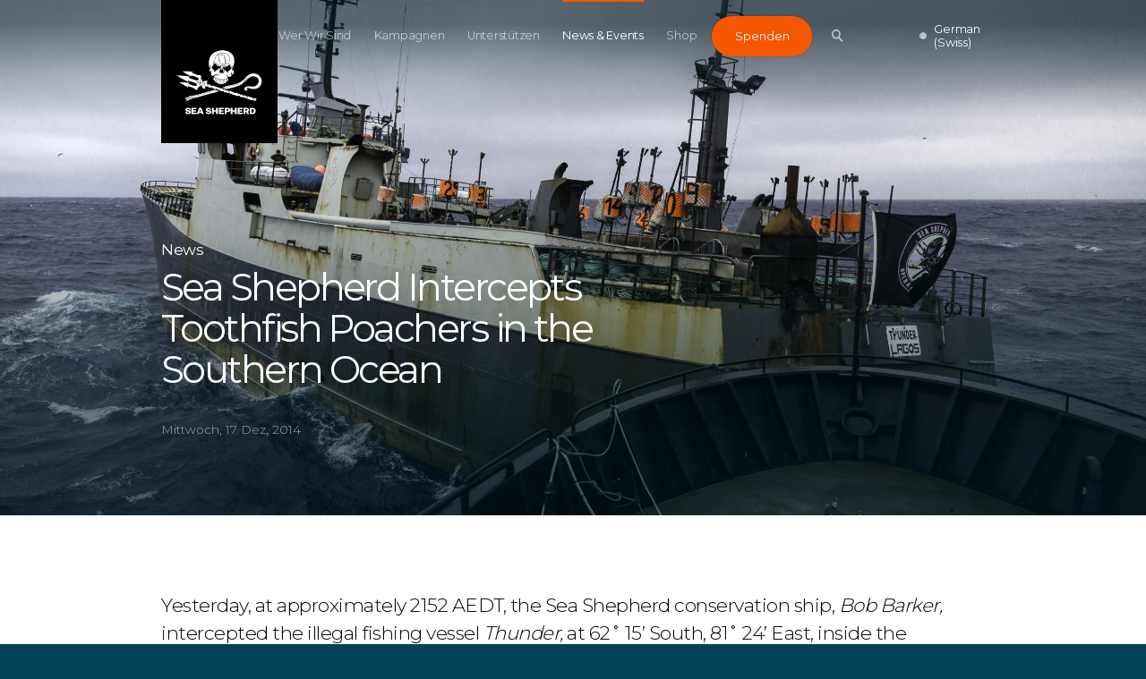

--- FILE ---
content_type: text/html; charset=utf-8
request_url: https://www.seashepherd.ch/de-ch/news-events-chde/sea_shepherd_intercepts_toothfish_poachers-2/
body_size: 10075
content:
<!DOCTYPE html>

<html lang="en">
    <head>
        <meta charset="utf-8">
        <meta http-equiv="x-ua-compatible" content="ie=edge">
        <meta name="viewport" content="width=device-width, initial-scale=1, maximum-scale=1.0, user-scalable=no">
        
    


    
	<meta name="description" content="Yesterday, at approximately 2152 AEDT, the Sea Shepherd conservation ship, Bob Barker, intercepted the illegal fishing vessel Thunder inside the CCAMLR (Commission for the Conservation of Antarctic Marine Living Resources) region of management">
	
	
		<meta property="og:title" content="Sea Shepherd Intercepts Toothfish Poachers in the Southern Ocean">
		<meta property="og:url" content="https://www.seashepherd.ch/de-ch/news-events-chde/sea_shepherd_intercepts_toothfish_poachers-2/">
		<meta property="og:description" content="Yesterday, at approximately 2152 AEDT, the Sea Shepherd conservation ship, Bob Barker, intercepted the illegal fishing vessel Thunder inside the CCAMLR (Commission for the Conservation of Antarctic Marine Living Resources) region of management">
        
          <meta property="og:image" content="https://www.seashepherdglobal.org/media/filer_public_thumbnails/filer_public/4d/2d/4d2d449c-eda4-4b94-ab7f-612f6adbef71/150217-jw-thunder-sailing-5457.jpg__900x450_q95_crop_subsampling-2.jpg">
<meta property="og:image:secure_url" content="https://www.seashepherdglobal.org/media/filer_public_thumbnails/filer_public/4d/2d/4d2d449c-eda4-4b94-ab7f-612f6adbef71/150217-jw-thunder-sailing-5457.jpg__900x450_q95_crop_subsampling-2.jpg">
          <meta property="og:image:width" content="900">
<meta property="og:image:height" content="450">
        
		<meta property="og:type" content="Website">
		
		
		<meta property="article:published_time" content="2014-12-17 09:30:35+00:00">
		
		
		
		
		
		
		
		
	
	
		<meta name="twitter:domain" content="www.seashepherd.ch">
		<meta name="twitter:card" content="summary_large_image">
		<meta name="twitter:title" content="Sea Shepherd Intercepts Toothfish Poachers in the Southern Ocean">
		<meta name="twitter:url" content="https://www.seashepherd.ch/de-ch/news-events-chde/sea_shepherd_intercepts_toothfish_poachers-2/">
		<meta name="twitter:description" content="Yesterday, at approximately 2152 AEDT, the Sea Shepherd conservation ship, Bob Barker, intercepted the illegal fishing vessel Thunder inside the CCAMLR (Commission for the Conservation of Antarctic Marine Living Resources) region of management">


  
    <meta name="twitter:image" content="https://www.seashepherdglobal.org/media/filer_public_thumbnails/filer_public/4d/2d/4d2d449c-eda4-4b94-ab7f-612f6adbef71/150217-jw-thunder-sailing-5457.jpg__900x450_q95_crop_subsampling-2.jpg">
  

		<meta name="twitter:creator" content="@seashepherd">
		<meta name="twitter:site" content="@seashepherd">
	
	
    
    



        <link rel="canonical" href="https://www.seashepherd.ch/de-ch/news-events-chde/sea_shepherd_intercepts_toothfish_poachers-2/" />
        <meta name="staticurl" content="/static/" />
        <meta property="og:site_name" content="Sea Shepherd Switzerland">

        <title>Sea Shepherd Switzerland</title>

<!-- Google Tag Manager -->
<script>(function(w,d,s,l,i){w[l]=w[l]||[];w[l].push({'gtm.start':
new Date().getTime(),event:'gtm.js'});var f=d.getElementsByTagName(s)[0],
j=d.createElement(s),dl=l!='dataLayer'?'&l='+l:'';j.async=true;j.src=
'https://www.googletagmanager.com/gtm.js?id='+i+dl;f.parentNode.insertBefore(j,f);
})(window,document,'script','dataLayer','GTM-MFXR282');</script>
<!-- End Google Tag Manager -->

        <link rel="icon" type="image/png" href="/static/ico/favicon-32x32.png">
        <!-- <link href="https://fonts.googleapis.com/css?family=Montserrat:300,400,500" rel="stylesheet"> -->
        <link href="/static/fontawesome/css/fontawesome.min.css" media="screen" rel="stylesheet" />
        <link href="/static/fontawesome/css/brands.min.css" media="screen" rel="stylesheet" />
        <link href="/static/flag-icons/css/flag-icons.min.css" media="screen" rel="stylesheet" />
        <link href="/static/css/all.css" media="screen" rel="stylesheet" />
        

        
        

    </head>

    <body class="">
<!-- Google Tag Manager (noscript) -->
<noscript><iframe src="https://www.googletagmanager.com/ns.html?id=GTM-MFXR282"
height="0" width="0" style="display:none;visibility:hidden"></iframe></noscript>
<!-- End Google Tag Manager (noscript) -->

    
        <main>
            
            

            

<div class="js-menuMobile  menuMobile">
    <header class="menuMobile__header">
        <div class="menuMobile__headerInner">
            <a class="menuMobile__logo" href="/">
                <svg class="logoGlobal__mobile"><use xlink:href="#seashepherd_logo" /></svg>
            </a>

            <a class="js-buttonMenu  navigationGlobal__buttonMenu  is-open">
                <div class="js-top  navigationGlobal__buttonMenuLine"></div>
                <div class="js-middle  navigationGlobal__buttonMenuLine"></div>
                <div class="js-bottom  navigationGlobal__buttonMenuLine"></div>
            </a>
        </div>
    </header>

    <div class="searchBar">
        <div class="searchBar__container">
            <svg class="searchBar__searchIcon"><use xlink:href="#icon-search-big" /></svg>
            <form action="/de-ch/search/" method="get">
                <input type="text" name="q" placeholder="Type here to search" class="searchBar__searchField">
            </form>
        </div>
    </div>
    <div class="menuMobile__dividerLine"></div>
    <ul class="menuMobile__nav">
        
            <li class="menuMobile__navItem ">
                <a class="menuMobile__navItemLink"   href="/de-ch/wer-wir-sind/">Wer Wir Sind</a>
            </li>
        
            <li class="menuMobile__navItem ">
                <a class="menuMobile__navItemLink"   href="/de-ch/unsere-kampagnen/">Kampagnen</a>
            </li>
        
            <li class="menuMobile__navItem ">
                <a class="menuMobile__navItemLink"   href="/de-ch/unterstutzen/">Unterstützen</a>
            </li>
        
            <li class="menuMobile__navItem  is-activeNav ">
                <a class="menuMobile__navItemLink"   href="/de-ch/news-events-chde/">News &amp; Events</a>
            </li>
        
            <li class="menuMobile__navItem ">
                <a class="menuMobile__navItemLink"  target="_blank" href="/de-ch/shop-sea-shepherd/">Shop</a>
            </li>
        
        <!--



<li class="lang active">
	<a href="/de-ch/news-events-chde/sea_shepherd_intercepts_toothfish_poachers-2/" title="Change to language: German (Swiss)">German (Swiss)</a>
</li>

<li class="lang">
	<a href="/it-ch/news-eventi/sea_shepherd_intercepts_toothfish_poachers-2/" title="Change to language: Italian (Swiss)">Italian (Swiss)</a>
</li>

<li class="lang">
	<a href="/fr-ch/news-et-evenements/sea_shepherd_intercepts_toothfish_poachers-2/" title="Change to language: French (Swiss)">French (Swiss)</a>
</li>


-->
    </ul>

    
    <div class="js-languageSelectorMenu  menuMobile__lang  languageSelector">
        



        <div class="js-toggle  languageSelector__toggle">
            <svg class="languageSelector__icon"><use xlink:href="#icon-globe" /></svg>
            <div class="languageSelector__selected">
                German (Swiss)
            </div>
        </div>

        <ul class="js-dropdown  languageSelector__list">
        
        <li class="languageSelector__item is-selected">
	  
	    <a href="/de-ch/news-events-chde/sea_shepherd_intercepts_toothfish_poachers-2/" title="Change to language: German (Swiss)">German (Swiss)</a>
	  
            </li>

        <li class="languageSelector__item ">
	  
	    <a href="/it-ch/" title="Change to language: Italian (Swiss)">Italian (Swiss)</a>
	  
            </li>

        <li class="languageSelector__item ">
	  
	    <a href="/fr-ch/" title="Change to language: French (Swiss)">French (Swiss)</a>
	  
            </li>

        </ul>


    </div>
    

    <div class="menuMobile__donateButtonContainer">
        <a href="?form=FUNQJSFBWVV" class="menuMobile__donate buttonDonate">
            Spenden
            <span class="buttonDonate__bg"></span>
        </a>
    </div>

</div>

<div class="js-navigationGlobal  navigationGlobal">
    <div class="js-gradient  navigationGlobal__gradient"></div>
    <div class="js-bar  navigationGlobal__bar">
        <div class="js-barInner  navigationGlobal__barInner"></div>
    </div>
    <div class="js-activeLine  navigationGlobal__activeLine"></div>

    <div class="navigationGlobal__container">
        <ul class="navigationGlobal__nav">
            
                <li class="js-navItem  navigationGlobal__navItem " data-index="0">
                    <a
                        
                        href="/de-ch/wer-wir-sind/">Wer Wir Sind</a>
                </li>
            
                <li class="js-navItem  navigationGlobal__navItem " data-index="1">
                    <a
                        
                        href="/de-ch/unsere-kampagnen/">Kampagnen</a>
                </li>
            
                <li class="js-navItem  navigationGlobal__navItem " data-index="2">
                    <a
                        
                        href="/de-ch/unterstutzen/">Unterstützen</a>
                </li>
            
                <li class="js-navItem  navigationGlobal__navItem  is-activeNav " data-index="3">
                    <a
                        
                        href="/de-ch/news-events-chde/">News &amp; Events</a>
                </li>
            
                <li class="js-navItem  navigationGlobal__navItem " data-index="4">
                    <a
                        target="_blank"
                        href="/de-ch/shop-sea-shepherd/">Shop</a>
                </li>
            
        </ul>
        <div class="js-donateWrap  navigationGlobal__animWrap">
            <a href="?form=FUNQJSFBWVV" class="navigationGlobal__donate  buttonDonate">
                Spenden
                <span class="buttonDonate__bg"></span>
            </a>
        </div>

        <div class="js-searchBtnWrap  navigationGlobal__animWrap">
            <button class="js-searchBtn  navigationGlobal__search">
                <svg class="navigationGlobal__searchIcon"><use xlink:href="#icon-search-nav" /></svg>
            </button>
        </div>

        <a class="js-buttonMenu  navigationGlobal__buttonMenu">
            <div class="js-top  navigationGlobal__buttonMenuLine"></div>
            <div class="js-middle  navigationGlobal__buttonMenuLine"></div>
            <div class="js-bottom  navigationGlobal__buttonMenuLine"></div>
        </a>

        
        <div class="js-languageSelectorNav  navigationGlobal__lang  languageSelector">
            



        <div class="js-toggle  languageSelector__toggle">
            <svg class="languageSelector__icon"><use xlink:href="#icon-globe" /></svg>
            <div class="languageSelector__selected">
                German (Swiss)
            </div>
        </div>

        <ul class="js-dropdown  languageSelector__list">
        
        <li class="languageSelector__item is-selected">
	  
	    <a href="/de-ch/news-events-chde/sea_shepherd_intercepts_toothfish_poachers-2/" title="Change to language: German (Swiss)">German (Swiss)</a>
	  
            </li>

        <li class="languageSelector__item ">
	  
	    <a href="/it-ch/" title="Change to language: Italian (Swiss)">Italian (Swiss)</a>
	  
            </li>

        <li class="languageSelector__item ">
	  
	    <a href="/fr-ch/" title="Change to language: French (Swiss)">French (Swiss)</a>
	  
            </li>

        </ul>


        </div>
        
    </div>
</div>

<div class="js-logoGlobalWrap  logoGlobal">
    <div class="logoGlobal__container">
        <a class="js-logoGlobal" href="/de-ch/">
            <svg class="logoGlobal__desktop"><use xlink:href="#seashepherd_logo" /></svg>
            <svg class="logoGlobal__mobile"><use xlink:href="#seashepherd_logo" /></svg>
        </a>
    </div>
</div>


	    
<div class="js-searchOverlay  searchOverlay">

  <div class="js-close  searchOverlay__bg"></div>


<div class="searchBar searchBar--header">
	<form action="/de-ch/search/" method="get" class="js-searchForm  searchBar__container">
    	<input class="js-searchInput  searchBar__searchField" name="q" type="text" placeholder="Suchbegriff eingeben" autocomplete="off">
    	<!-- <a class="btnClose searchBar__buttonClear">
			<span class="btnClose__line1"></span>
			<span class="btnClose__line2"></span>
		</a> -->
		<!-- <div class="js-searchBtn">
			<svg class="searchBar__searchIcon"><use xlink:href="#icon-search-big" /></svg>
		</div> -->

		<div class="js-searchBtn  searchBar__searchBtn">
	        <button class="js-btnArrow  button">
	            <span class="js-text  button__text">Suchen</span>
	            <svg class="js-arrowIcon  button__icon"><use xlink:href="#icon-arrow" /></svg>
	        </button>
		</div>
    </form>
  </div>



  <div class="js-searchSuggestions  searchSuggestions">
    <div class="js-searchSuggestionsContent  searchSuggestions__constrainWidth">
        <h3 class="searchSuggestions__heading">Häufige Suchbegriffe</h3>

        <ul class="searchSuggestions__list">
            
            <li class="js-popularTerm  searchSuggestions__word"><a class="searchSuggestions__wordLink" href="/de-ch/search/?q=whales">whales</a></li>
            
            <li class="js-popularTerm  searchSuggestions__word"><a class="searchSuggestions__wordLink" href="/de-ch/search/?q= IUU fishing"> IUU fishing</a></li>
            
            <li class="js-popularTerm  searchSuggestions__word"><a class="searchSuggestions__wordLink" href="/de-ch/search/?q= dolphins"> dolphins</a></li>
            
            <li class="js-popularTerm  searchSuggestions__word"><a class="searchSuggestions__wordLink" href="/de-ch/search/?q= sharks"> sharks</a></li>
            
            <li class="js-popularTerm  searchSuggestions__word"><a class="searchSuggestions__wordLink" href="/de-ch/search/?q= Africa"> Africa</a></li>
            
        </ul>
    </div>
  </div>

	<div class="searchOverlay__header">
	    <div class="searchOverlay__headerInner">
			<div class="js-close  searchOverlay__closeBtn  btnClose--white">
				<div class="btnClose__line1"></div>
				<div class="btnClose__line2"></div>
			</div>
	    </div>
	</div>
    <div class="logoGlobal">
        <div class="logoGlobal__container">
            <a href="/">
            	<svg class="logoGlobal__desktop"><use xlink:href="#seashepherd_logo" /></svg>
            	<svg class="logoGlobal__mobile"><use xlink:href="#seashepherd_logo" /></svg>
            </a>
        </div>
    </div>
</div>

            
<div id="root" class="root page-newsDetail">
    <div class="js-landingNews  landingNews">

        <div class="js-bg  landingNews__bg" style="" data-img="https://static.seashepherdglobal.org/media/filer_public_thumbnails/filer_public/e7/fb/e7fba891-7aae-4541-8f5c-6c1d6fe923a6/150206-sa-025-bb-intercepts-thunder-retrieving-nets.jpg__3200x1800_q95_crop_subsampling-2.jpg"></div>

        <div class="landingNews__content">

            <div class="js-titleBlock  landingNews__titleBlock">
                <h3 class="component__landingSubHeading">News</h3>
                <h2 class="component__landingHeading">Sea Shepherd Intercepts Toothfish Poachers in the Southern Ocean</h2>
                <p class="landingNews__date">Mittwoch, 17 Dez, 2014</p>
            </div>
        </div>

    </div>

    <div class="textIntro textIntro--inverse">
    <div class="textIntro__container">
        <!-- <p class="textIntro__text"> -->
            <p>Yesterday, at approximately 2152 AEDT, the Sea Shepherd conservation ship, <em>Bob Barker, </em>intercepted the illegal fishing vessel <em>Thunder,</em> at 62˚ 15’ South, 81˚ 24’ East, inside the CCAMLR (Commission for the Conservation of Antarctic Marine Living Resources) region of management.</p>
        <!-- </p> -->
    </div>
</div>

<div class="js-imageSingle  imageSingle  imageSingle--landscape">
    <div class="constrainWidth">
        <div class="imageSingle__container">

            <div class="imageSingle__image"
                                 
                                 style="background-image: url('https://static.seashepherdglobal.org/media/filer_public_thumbnails/filer_public/41/3b/413ba2f1-6f39-45d4-a691-83847ee90a86/news-141217-1-4-sa-bb-vessel-thunder-v2-3976-1000w.jpg__760x505_q95_crop_subsampling-2.jpg')"
                                 
                 >
                <div class="imageSingle__imageDescription">Thunder is a CCAMLR black-listed vessel and has been issued with an Interpol Purple Notice.</div>
            </div>

        </div>

        
    </div>

</div>
<div class="textBody">
    <div class="constrainWidth">
        <div class="textBody__content">
            <p>Fishing gear, marked by the presence of three orange buoys, was also located in close proximity to the<em> Thunder</em>.</p>

<p>A known poaching vessel, the Nigerian flagged <em>Thunder</em> was issued with an Interpol Purple Notice following a joint effort by New Zealand, Australia and Norway. <em>Thunder</em> is also on CCAMLR’s black list of illegal operators, and is known to utilise gillnets in its poaching operations – a method of fishing that is outlawed by CCAMLR.</p>

<p>In the 2006/07 Austral summer, the Australian Customs and Fisheries patrol vessel, <em>Oceanic Viking</em> and the Australia research vessel <em>Aurora Australis</em>, sighted the vessel – then named <em>Typhoon</em> - within the CCAMLR area. In 2013, Australian Fisheries Management Authority reported that regional strike force denied <em>Thunder</em> port access in Penang, Malaysia, and Bali after it tried to offload millions of dollars worth of illegal catch.</p>

<p>Captain of the <em>Bob Barker</em>, Peter Hammarstedt, immediately ordered the <em>Thunder</em> to Fremantle, Australia, to report to Australian law enforcement authorities.</p>
        </div>
    </div>
</div>

<div class="js-imageSingle  imageSingle  imageSingle--portrait">
    <div class="constrainWidth">
        <div class="imageSingle__container">

            <div class="imageSingle__image"
                                 
                                 style="background-image: url('https://static.seashepherdglobal.org/media/filer_public_thumbnails/filer_public/8f/25/8f259e27-3427-4ce1-a413-6eb37a29a349/news-141217-1-2-sa-bb-vessel-thunder-gps-v2-9680-1000h.jpg__505x760_q95_crop_subsampling-2.jpg')"
                                 
                 >
                <div class="imageSingle__imageDescription">GPS coordinates confirm Thunder’s location within the CCAMLR area.</div>
            </div>

        </div>

        
    </div>

</div>
<div class="textBody">
    <div class="constrainWidth">
        <div class="textBody__content">
            <p>“I have notified the Captain of the <em>Thunder</em> and his crew that they have been placed under citizen’s arrest; that they must cease their illegal fishing activities immediately and report to the Australian authorities. Should they ignore this order, I have notified the <em>Thunder</em> that Sea Shepherd has no choice but to directly intervene in order to obstruct their continued illegal activities.”</p>

<p>Captain Hammarstedt then notified CCAMLR authorities, the Australian Federal Police and Australian Fisheries Management Authority that the vessel had been located within the CCAMLR region.</p>

<p>Captain Hammarstedt has urged Australian authorities to take action against the poachers. “Australia is an integral member of CCAMLR, and has dedicated much time and many resources to combat IUU fishing that targets toothfish in the Southern Ocean. We call on them now to uphold this reputation and take action against these criminal operators.”</p>

<p><em>Thunder</em> is currently heading in a westerly direction. The <em>Bob Barker</em> is in pursuit.</p>

<p>IUU (Illegal, Unregulated, Unreported) fishing of toothfish continues inside the CCAMLR region, despite the Commission’s efforts to eliminate this threat to the Antarctic ecosystem. Currently six operators are known to be involved in IUU fishing of toothfish inside the area.</p>

<p><em>Operation Icefish</em> is Sea Shepherd’s 11<sup>th</sup> Southern Ocean Defence Campaign, and the first to target IUU toothfish fishing operators in the waters of Antarctica.</p>

<p><a href="/de-ch/unsere-kampagnen/icefish-3/"><strong>OPERATION ICEFISH KAMPAGNENSEITE</strong></a></p>
        </div>
    </div>
</div>

<div class="js-imageCarousel  imageCarousel">
    <div class="constrainWidth">
        <div class="js-carousel  carousel  imageCarousel__carousel">
             
                 
                    
                    <div class="js-carouselItem  carousel__item  imageCarousel__item  is-active">
                        <div class="imageCarousel__carouselImageContainer">
                            <div class="carousel_image  imageCarousel__image--landscape"
                                 
                                 style="background-image: url('https://static.seashepherdglobal.org/media/filer_public_thumbnails/filer_public/84/45/844537ab-8bae-4ee9-80b3-5ec2b32304f9/news-141217-1-3-sa-bb-vessel-thunder-peter-interpol-notice-4013-1000w.jpg__760x505_q95_crop_subsampling-2.jpg')"
                                 
                                 ></div>
                        </div>
                    </div>


            
                 
                    
                    <div class="js-carouselItem  carousel__item  imageCarousel__item  ">
                        <div class="imageCarousel__carouselImageContainer">
                            <div class="carousel_image  imageCarousel__image--landscape"
                                 
                                 style="background-image: url('https://static.seashepherdglobal.org/media/filer_public_thumbnails/filer_public/b7/16/b716fa02-6835-4ba2-8205-64cb59551c45/news-141217-1-1-sa-bb-vessel-thunder-bouys-9404-1000w.jpg__760x505_q95_crop_subsampling-2.jpg')"
                                 
                                 ></div>
                        </div>
                    </div>


            
            <div class="carousel_controlsContainer">
                <button class="js-prev  carousel__prev  is-disabled">
                    <svg class="svg-arrowheadLeft"><use xmlns:xlink="http://www.w3.org/1999/xlink" xlink:href="#icon-arrowhead-left"></use></svg>
                </button>
                <button class="js-next  carousel__next">
                    <svg class="svg-arrowheadRight"><use xlink:href="#icon-arrowhead-right" /></svg>
                </button>
            </div>

            <div class="js-numberIndex  carousel__itemCount">
                <span class="js-current  carousel__itemCountNumber">00</span> / <span class="js-total  carousel__itemCountNumber">
                2
            </span>
            </div>

        </div>

        <div class="imageCarousel__captions">
             
                <div class="js-caption  imageCarousel__caption  is-active">BUSTED! Capt. Peter Hammarstedt catches toothfish-poaching vessel, Thunder, inside CCAMLR region.</div>
            
                <div class="js-caption  imageCarousel__caption  ">3 buoys mark fishing gear in close proximity to the poaching vessel, Thunder.</div>
            
        </div>
    </div>
</div>

    


<div class="js-socialShare  socialShare">
    <div class="constrainWidth">
        <div class="socialShare__content">
            <span>Teilen</span>

            <ul class="socialShare__list">
                <li class="js-mail  socialShare__item">
                    <svg class="socialShare__icon  svg-mail"><use xmlns:xlink="http://www.w3.org/1999/xlink" xlink:href="#icon-mail"></use></svg>
                    <a class="link--fill" href="mailto:?subject=Sea Shepherd&body=Lesen Sie diesen Artikel von Sea Shepherd:%20https://www.seashepherd.ch/de-ch/news-events-chde/sea_shepherd_intercepts_toothfish_poachers-2/"></a>
                </li>
                <li class="js-facebook  socialShare__item">
                    <svg class="socialShare__icon  svg-facebook"><use xmlns:xlink="http://www.w3.org/1999/xlink" xlink:href="#icon-social-facebook"></use></svg>
                </li>
                <li class="js-twitter  socialShare__item">
                    <svg class="socialShare__icon  svg-twitter"><use xmlns:xlink="http://www.w3.org/1999/xlink" xlink:href="#icon-social-twitter"></use></svg>
                </li>
            </ul>
        </div>
    </div>
</div>



    
    

<div class="js-relatedNews  relatedNews">

    <div class="js-constrainWidth  constrainWidth">
        <h3 class="component__heading">Ähnliche Beiträge</h3>
        <div class="js-carousel  relatedNews__cardContainer">
        	

<div class="cardGrid">
    
        

        <article class="js-cardItem  cardGrid__item"> 
            <div class="cardGrid__inner">
                <div class="js-shadow  cardGrid__shadow"></div>

                <div class="cardGrid__itemImageWrap">
                    <div class="cardGrid__itemImage" style="background-image:url(https://static.seashepherdglobal.org/media/filer_public_thumbnails/filer_public/28/f0/28f010e8-0f7d-467a-8554-d5439e9d2a54/150202-jw-yongding-near-collision-4863.jpg__355x362_q95_crop_subsampling-2.jpg);"></div>
                </div>

                <div class="cardGrid__itemTextContainer">
		  
                    <a href="/de-ch/news-events-chde/poachers-cabo-verde-3/" class="cardGrid__itemSubHeading">Operation Icefish</a>
                    <h4 class="cardGrid__itemTitle"><a class="component__textLink" href="/de-ch/news-events-chde/poachers-cabo-verde-3/}">Thwarted Again: Poaching Vessels Still Stuck in Cabo Verde Port after 2015 Arrest</a></h4>
                    <div class="cardGrid__filler"></div>
                    <p class="cardGrid__itemMeta">Freitag, 02 Nov, 2018</p>
                </div>

                <a class="link--fill" href="/de-ch/news-events-chde/poachers-cabo-verde-3/"></a>
            </div>
        </article>

        
    
        

        <article class="js-cardItem  cardGrid__item"> 
            <div class="cardGrid__inner">
                <div class="js-shadow  cardGrid__shadow"></div>

                <div class="cardGrid__itemImageWrap">
                    <div class="cardGrid__itemImage" style="background-image:url(https://static.seashepherdglobal.org/media/filer_public_thumbnails/filer_public/55/11/5511f821-cfcd-4ff9-9b16-197f6fa6fc12/150219-jw-bob-barker-chases-thunder-5513.jpg__355x362_q95_crop_subsampling-2.jpg);"></div>
                </div>

                <div class="cardGrid__itemTextContainer">
		  
                    <a href="/de-ch/news-events-chde/thunder-owner-fined-2/" class="cardGrid__itemSubHeading">Operation Icefish</a>
                    <h4 class="cardGrid__itemTitle"><a class="component__textLink" href="/de-ch/news-events-chde/thunder-owner-fined-2/}">Pirate Fishing Tycoon Hit with €8.2 Million Fine in Spain</a></h4>
                    <div class="cardGrid__filler"></div>
                    <p class="cardGrid__itemMeta">Dienstag, 17 Apr, 2018</p>
                </div>

                <a class="link--fill" href="/de-ch/news-events-chde/thunder-owner-fined-2/"></a>
            </div>
        </article>

        
    
        

        <article class="js-cardItem  cardGrid__item"> 
            <div class="cardGrid__inner">
                <div class="js-shadow  cardGrid__shadow"></div>

                <div class="cardGrid__itemImageWrap">
                    <div class="cardGrid__itemImage" style="background-image:url(https://static.seashepherdglobal.org/media/filer_public_thumbnails/filer_public/b3/f4/b3f4a768-666e-4526-9dc7-134b6f8b8ebe/150406-sa-thunder-sinking-0-1600x900.jpg__355x362_q95_crop_subsampling-2.jpg);"></div>
                </div>

                <div class="cardGrid__itemTextContainer">
		  
                    <a href="/de-ch/news-events-chde/spanish-authorities-fine-thunder-3/" class="cardGrid__itemSubHeading">Operation Icefish</a>
                    <h4 class="cardGrid__itemTitle"><a class="component__textLink" href="/de-ch/news-events-chde/spanish-authorities-fine-thunder-3/}">Spanish authorities levy massive fines on owner of notorious poacher ‘F/V Thunder’</a></h4>
                    <div class="cardGrid__filler"></div>
                    <p class="cardGrid__itemMeta">Donnerstag, 03 Aug, 2017</p>
                </div>

                <a class="link--fill" href="/de-ch/news-events-chde/spanish-authorities-fine-thunder-3/"></a>
            </div>
        </article>

        
    
        

        <article class="js-cardItem  cardGrid__item"> 
            <div class="cardGrid__inner">
                <div class="js-shadow  cardGrid__shadow"></div>

                <div class="cardGrid__itemImageWrap">
                    <div class="cardGrid__itemImage" style="background-image:url(https://static.seashepherdglobal.org/media/filer_public_thumbnails/filer_public/05/7f/057fbf33-2090-45c1-acf2-3d5d54931de3/150202-jw-yongding-approaches-ss-4856.jpg__355x362_q95_crop_subsampling-2.jpg);"></div>
                </div>

                <div class="cardGrid__itemTextContainer">
		  
                    <a href="/de-ch/news-events-chde/vidal_armadores_fined_over_17_million_euros-3/" class="cardGrid__itemSubHeading">Operation Icefish</a>
                    <h4 class="cardGrid__itemTitle"><a class="component__textLink" href="/de-ch/news-events-chde/vidal_armadores_fined_over_17_million_euros-3/}">Vidal Armadores Fined Over €17.8 million by Spanish Authorities for Offences Relating to Illegal Fishing Activities</a></h4>
                    <div class="cardGrid__filler"></div>
                    <p class="cardGrid__itemMeta">Samstag, 19 Mär, 2016</p>
                </div>

                <a class="link--fill" href="/de-ch/news-events-chde/vidal_armadores_fined_over_17_million_euros-3/"></a>
            </div>
        </article>

        
    
        

        <article class="js-cardItem  cardGrid__item"> 
            <div class="cardGrid__inner">
                <div class="js-shadow  cardGrid__shadow"></div>

                <div class="cardGrid__itemImageWrap">
                    <div class="cardGrid__itemImage" style="background-image:url(https://static.seashepherdglobal.org/media/filer_public_thumbnails/filer_public/89/75/89752639-93a0-435d-a3cf-5fd55d5f200f/0h2a9737.jpg__355x362_q95_crop_subsampling-2.jpg);"></div>
                </div>

                <div class="cardGrid__itemTextContainer">
		  
                    <a href="/de-ch/news-events-chde/victory_against_illegal_fishing_in_antarctica-2/" class="cardGrid__itemSubHeading">Operation Icefish</a>
                    <h4 class="cardGrid__itemTitle"><a class="component__textLink" href="/de-ch/news-events-chde/victory_against_illegal_fishing_in_antarctica-2/}">Victory Against Illegal Fishing in Antarctica</a></h4>
                    <div class="cardGrid__filler"></div>
                    <p class="cardGrid__itemMeta">Montag, 14 Mär, 2016</p>
                </div>

                <a class="link--fill" href="/de-ch/news-events-chde/victory_against_illegal_fishing_in_antarctica-2/"></a>
            </div>
        </article>

        
    
        

        <article class="js-cardItem  cardGrid__item"> 
            <div class="cardGrid__inner">
                <div class="js-shadow  cardGrid__shadow"></div>

                <div class="cardGrid__itemImageWrap">
                    <div class="cardGrid__itemImage" style="background-image:url(https://static.seashepherdglobal.org/media/filer_public_thumbnails/filer_public/51/96/5196e60e-0258-4619-9a66-3e3fb56fe9cd/160314-gs-viking-ext.jpg__355x362_q95_crop_subsampling-2.jpg);"></div>
                </div>

                <div class="cardGrid__itemTextContainer">
		  
                    <a href="/de-ch/news-events-chde/the_last_toothfish_poacher_viking_arrested-2/" class="cardGrid__itemSubHeading">Operation Icefish</a>
                    <h4 class="cardGrid__itemTitle"><a class="component__textLink" href="/de-ch/news-events-chde/the_last_toothfish_poacher_viking_arrested-2/}">The Last Toothfish Poacher, Viking, Arrested in Indonesia</a></h4>
                    <div class="cardGrid__filler"></div>
                    <p class="cardGrid__itemMeta">Freitag, 26 Feb, 2016</p>
                </div>

                <a class="link--fill" href="/de-ch/news-events-chde/the_last_toothfish_poacher_viking_arrested-2/"></a>
            </div>
        </article>

        
    
        

        <article class="js-cardItem  cardGrid__item"> 
            <div class="cardGrid__inner">
                <div class="js-shadow  cardGrid__shadow"></div>

                <div class="cardGrid__itemImageWrap">
                    <div class="cardGrid__itemImage" style="background-image:url(https://static.seashepherdglobal.org/media/filer_public_thumbnails/filer_public/52/c9/52c96afe-91d9-46d6-8828-38c7903523a9/150203-jw-echo-approaches-kunlun-4900.jpg__355x362_q95_crop_subsampling-2.jpg);"></div>
                </div>

                <div class="cardGrid__itemTextContainer">
		  
                    <a href="/de-ch/news-events-chde/crackdown_on_poachers_in_antarctica_continues-2/" class="cardGrid__itemSubHeading">Operation Icefish</a>
                    <h4 class="cardGrid__itemTitle"><a class="component__textLink" href="/de-ch/news-events-chde/crackdown_on_poachers_in_antarctica_continues-2/}">Crackdown on Poachers in Antarctica Continues</a></h4>
                    <div class="cardGrid__filler"></div>
                    <p class="cardGrid__itemMeta">Dienstag, 09 Feb, 2016</p>
                </div>

                <a class="link--fill" href="/de-ch/news-events-chde/crackdown_on_poachers_in_antarctica_continues-2/"></a>
            </div>
        </article>

        
    
        

        <article class="js-cardItem  cardGrid__item"> 
            <div class="cardGrid__inner">
                <div class="js-shadow  cardGrid__shadow"></div>

                <div class="cardGrid__itemImageWrap">
                    <div class="cardGrid__itemImage" style="background-image:url(https://static.seashepherdglobal.org/media/filer_public_thumbnails/filer_public/22/0a/220a948b-8ed7-44cb-b6ea-05cb6a457bf0/170305-em-ss-si-returns-006.jpg__355x362_q95_crop_subsampling-2.jpg);"></div>
                </div>

                <div class="cardGrid__itemTextContainer">
		  
                    <a href="/de-ch/news-events-chde/sea_shepherd_ship_steve_irwin_departs_op_icefish-2/" class="cardGrid__itemSubHeading">Operation Icefish</a>
                    <h4 class="cardGrid__itemTitle"><a class="component__textLink" href="/de-ch/news-events-chde/sea_shepherd_ship_steve_irwin_departs_op_icefish-2/}">Sea Shepherd Ship, Steve Irwin, Departs for Operation Icefish 2015-16</a></h4>
                    <div class="cardGrid__filler"></div>
                    <p class="cardGrid__itemMeta">Montag, 18 Jan, 2016</p>
                </div>

                <a class="link--fill" href="/de-ch/news-events-chde/sea_shepherd_ship_steve_irwin_departs_op_icefish-2/"></a>
            </div>
        </article>

        
    
        

        <article class="js-cardItem  cardGrid__item"> 
            <div class="cardGrid__inner">
                <div class="js-shadow  cardGrid__shadow"></div>

                <div class="cardGrid__itemImageWrap">
                    <div class="cardGrid__itemImage" style="background-image:url(https://static.seashepherdglobal.org/media/filer_public_thumbnails/filer_public/45/16/4516eaeb-34c5-4b42-98bf-160524bff016/170204-sa-steve-irwin-at-sunrise-003-6040.jpg__355x362_q95_crop_subsampling-2.jpg);"></div>
                </div>

                <div class="cardGrid__itemTextContainer">
		  
                    <a href="/de-ch/news-events-chde/sea_shepherd_announces_op_icefish_2015_2016-2/" class="cardGrid__itemSubHeading">Operation Icefish</a>
                    <h4 class="cardGrid__itemTitle"><a class="component__textLink" href="/de-ch/news-events-chde/sea_shepherd_announces_op_icefish_2015_2016-2/}">Sea Shepherd Announces Operation Icefish 2015-16</a></h4>
                    <div class="cardGrid__filler"></div>
                    <p class="cardGrid__itemMeta">Sonntag, 08 Nov, 2015</p>
                </div>

                <a class="link--fill" href="/de-ch/news-events-chde/sea_shepherd_announces_op_icefish_2015_2016-2/"></a>
            </div>
        </article>

        
    
</div>

        </div>
    </div>

</div>
    </div>


            <!--take_action is a static placeholder that appears on every page except 'home'-->
            
            
<div class="js-takeAction  takeAction">

    <div class="constrainWidth">
        <div class="takeAction__subHeading">Wir brauchen deine Unterstützung</div>
        <h2 class="takeAction__heading">Handle jetzt für die Ozeane!</h2>
    </div>

    <div class="takeAction__container">

        
            

<article class="js-card  js-getInvolved  takeAction__card">
    <p class="takeAction__cardSubHeading">Mitmachen</p>
    <h3 class="takeAction__cardHeading">Bewirb dich jetzt</h3>
    <div class="js-illustration  takeAction__cardIllustrationContainer">
        <!-- <div class="js-illustration"></div> -->
        <!-- <div class="takeAction__cardIllustration" style="background-image: url('')"></div> -->
    </div>
    <a class="js-btnFindOutMore  button button--inverse">
        <span class="js-text  button__text">Mehr dazu</span>
        <svg class="js-arrowIcon  button__icon"><use xlink:href="#icon-arrow" /></svg>
    </a>
    <a  href="/de-ch/unterstutzen/" class="link--fill"></a>
</article>

        
            

<article class="js-card  js-donate  takeAction__card">
    <p class="takeAction__cardSubHeading">Spenden</p>
    <h3 class="takeAction__cardHeading">Spende Geld oder Vorräte</h3>
    <div class="js-illustration  takeAction__cardIllustrationContainer">
        <!-- <div class="js-illustration"></div> -->
        <!-- <div class="takeAction__cardIllustration" style="background-image: url('')"></div> -->
    </div>
    <a class="js-btnFindOutMore  button button--inverse">
        <span class="js-text  button__text">Hier spenden</span>
        <svg class="js-arrowIcon  button__icon"><use xlink:href="#icon-arrow" /></svg>
    </a>
    <a  href="/de-ch/unterstutzen/spenden/" class="link--fill"></a>
</article>

        
            

<article class="js-card  js-shop  takeAction__card">
    <p class="takeAction__cardSubHeading">Einkaufen</p>
    <h3 class="takeAction__cardHeading">Sea Shepherd Merchandise</h3>
    <div class="js-illustration  takeAction__cardIllustrationContainer">
        <!-- <div class="js-illustration"></div> -->
        <!-- <div class="takeAction__cardIllustration" style="background-image: url('')"></div> -->
    </div>
    <a class="js-btnFindOutMore  button button--inverse">
        <span class="js-text  button__text">Zum Onlineshop</span>
        <svg class="js-arrowIcon  button__icon"><use xlink:href="#icon-arrow" /></svg>
    </a>
    <a target="_blank" href="https://shop.sea-shepherd.ch/" class="link--fill"></a>
</article>

        

    </div>
</div>

            
        </main>

        <footer>
            
            
            

            <section class="raw-html">
    
        <div class="raw-html__container">
    
        <!-- Start cookieyes banner -->
	<script id="cookieyes" type="text/javascript" src="https://cdn-cookieyes.com/client_data/c6d1a833a3a45c8d3580ff33/script.js"></script>
	<!-- End cookieyes banner -->
    
        </div>
    
</section>
<section class="raw-html">
    
        <div class="raw-html__container">
    
        <!-- Fundraise Up: the new standard for online giving -->
<script>(function(w,d,s,n,a){if(!w[n]){var l='call,catch,on,once,set,then,track'
.split(','),i,o=function(n){return'function'==typeof n?o.l.push([arguments])&&o
:function(){return o.l.push([n,arguments])&&o}},t=d.getElementsByTagName(s)[0],
j=d.createElement(s);j.async=!0;j.src='https://cdn.fundraiseup.com/widget/'+a;
t.parentNode.insertBefore(j,t);o.s=Date.now();o.v=4;o.h=w.location.href;o.l=[];
for(i=0;i<7;i++)o[l[i]]=o(l[i]);w[n]=o}
})(window,document,'script','FundraiseUp','ARPLQLCK');</script>
<!-- End Fundraise Up -->
    
        </div>
    
</section>


            

<div class="js-footer footer">
    
    <div class="js-backToTop  footer__backToTop">
        Nach oben
        <svg class="footer__backToTopIcon"><use xlink:href="#icon-scroll-up" /></svg>
    </div>
    <div class="footer__divider"></div>
    <div class="footer__primary">
        <div class="footer__logoContainer">
            <svg class="footer__logo">
               <use xmlns:xlink="http://www.w3.org/1999/xlink" xlink:href="#seashepherd_logo"></use>
            </svg>
        </div>
         
            
<div class="footer__linksPrimary">
    <h6 class="footer__linksHeading">Über Uns</h6>
    <ul>
        
             <li class="footer__linkItem">
    <a class="footer__link" href=/de-ch/global/kontakte/>
        
            Impressum
        
    </a></li>

        
             <li class="footer__linkItem">
    <a class="footer__link" href=/de-ch/unterstutzen/spenden/>
        
            Spenden
        
    </a></li>

        
             <li class="footer__linkItem">
    <a class="footer__link" href=/de-ch/global/faqs/>
        
            FAQs (in Englisch)
        
    </a></li>

        
             <li class="footer__linkItem">
    <a class="footer__link" href=/de-ch/global/privacy-policy/>
        
            Datenschutzhinweis
        
    </a></li>

        
             <li class="footer__linkItem">
    <a class="footer__link" href=/de-ch/global/locations/>
        
            Sea Shepherd Weltweit
        
    </a></li>

        
    </ul>
</div>

        
            
<div class="footer__linksSecondary">
    <h6 class="footer__linksHeading">Folge Uns</h6>
    <ul>
         
            <li class="footer__linkItem">
    <a class="footer__link" target="_blank" href=https://www.facebook.com/Sea.Shepherd.Switzerland/>
        <div class="footer__socialIcon">
            <i class="fab fa-facebook"></i>
        </div>
        
        Facebook
    </a>
</li>

         
            <li class="footer__linkItem">
    <a class="footer__link" target="_blank" href=https://www.instagram.com/seashepherdswitzerlandofficial/>
        <div class="footer__socialIcon">
            <i class="fab fa-instagram"></i>
        </div>
        
        Instagram
    </a>
</li>

         
            <li class="footer__linkItem">
    <a class="footer__link" target="_blank" href=https://www.youtube.com/user/seashepherd>
        <div class="footer__socialIcon">
            <i class="fab fa-youtube"></i>
        </div>
        
        YouTube
    </a>
</li>

         
            <li class="footer__linkItem">
    <a class="footer__link" target="_blank" href=https://ch.linkedin.com/company/sea-shepherd-switzerland?trk=public_profile_volunteering-position_profile-section-card_full-click>
        <div class="footer__socialIcon">
            <i class="fab fa-linkedin"></i>
        </div>
        
        LinkedIn
    </a>
</li>

         
    </ul>
</div>

        

        
    </div>

    <div class="footer__secondary">
        <div class="footer__secondaryContainer">
            <div class="footer__sponsor">
                
            </div>
            <div class="footer__copyright">
                
                Copyright ©2026 Sea Shepherd
            </div>
        </div>
    </div>
</div>

        </footer>

        

        
<script>
window.pageModule = 'news_detail';
</script>
 

        <script src="/static/js/commons.js"></script>
        <script src="/static/js/loader.js"></script>
        <script src="/static/js/boneless.js"></script>
    </body>
</html>


--- FILE ---
content_type: application/x-javascript; charset=utf-8
request_url: https://consent.cookiebot.com/3f961ed6-f220-440d-906d-0dd2a80c74fd/cc.js?renew=false&referer=www.seashepherd.ch&dnt=false&init=false
body_size: 213
content:
if(console){var cookiedomainwarning='Error: The domain WWW.SEASHEPHERD.CH is not authorized to show the cookie banner for domain group ID 3f961ed6-f220-440d-906d-0dd2a80c74fd. Please add it to the domain group in the Cookiebot Manager to authorize the domain.';if(typeof console.warn === 'function'){console.warn(cookiedomainwarning)}else{console.log(cookiedomainwarning)}};